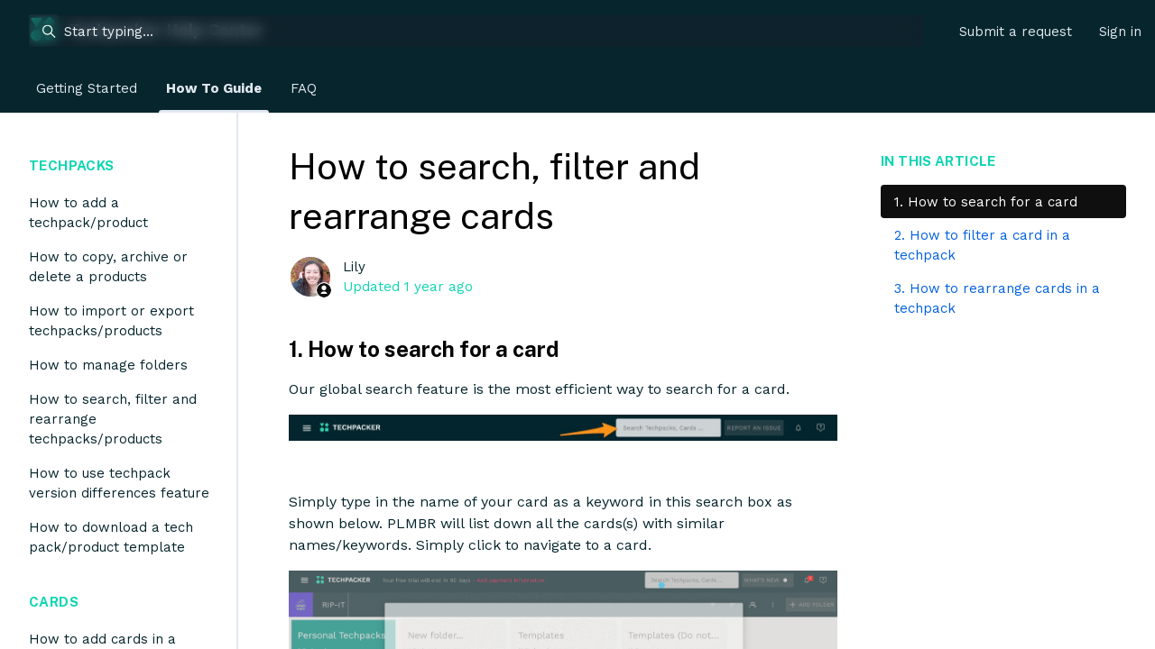

--- FILE ---
content_type: text/html; charset=utf-8
request_url: https://helpcenter.techpacker.com/hc/en-us/articles/360041277514-How-to-search-filter-and-rearrange-cards
body_size: 15508
content:
<!DOCTYPE html>
<html dir="ltr" lang="en-US">
<head>
  <meta charset="utf-8" />
  <!-- v26896 -->


  <title>How to search, filter and rearrange cards &ndash; Techpacker</title>

  

  <meta name="description" content="1. How to search for a card  Our global search feature is the most efficient way to search for a card.    Simply type in the name of your..." /><meta property="og:image" content="https://helpcenter.techpacker.com/hc/theming_assets/01HZKXZ3SV3RKC51VEYFNAE1X2" />
<meta property="og:type" content="website" />
<meta property="og:site_name" content="Techpacker" />
<meta property="og:title" content="How to search, filter and rearrange cards" />
<meta property="og:description" content="1. How to search for a card 
Our global search feature is the most efficient way to search for a card.

 
Simply type in the name of your card as a keyword in this search box as shown below. PLMBR ..." />
<meta property="og:url" content="https://helpcenter.techpacker.com/hc/en-us/articles/360041277514-How-to-search-filter-and-rearrange-cards" />
<link rel="canonical" href="https://helpcenter.techpacker.com/hc/en-us/articles/360041277514-How-to-search-filter-and-rearrange-cards">
<link rel="alternate" hreflang="en-us" href="https://helpcenter.techpacker.com/hc/en-us/articles/360041277514-How-to-search-filter-and-rearrange-cards">
<link rel="alternate" hreflang="x-default" href="https://helpcenter.techpacker.com/hc/en-us/articles/360041277514-How-to-search-filter-and-rearrange-cards">

  <link rel="stylesheet" href="//static.zdassets.com/hc/assets/application-f34d73e002337ab267a13449ad9d7955.css" media="all" id="stylesheet" />
  <link rel="stylesheet" type="text/css" href="/hc/theming_assets/1594878/4981888/style.css?digest=30037208766995">

  <link rel="icon" type="image/x-icon" href="/hc/theming_assets/01HZKXZ3NFBTKF2FF31N0XSD3W">

    

  <meta content="width=device-width, initial-scale=1.0" name="viewport" />
<script type="text/javascript">window.Theme = Object.assign(window.Theme || {}, { assets: {}, locale: "en-us", signedIn: false });</script>
<script type="text/javascript" src="/hc/theming_assets/01HZKXZ2GXY5N9YXB20FBWY6FS"></script>


<link rel="stylesheet" href="/hc/theming_assets/01HZKXYJY0GPZXCC2N58JMB3MK">
<link rel="stylesheet" href="/hc/theming_assets/01HZKXYSRW35718K10H1N69DT9">
<link rel="stylesheet" href="https://use.fontawesome.com/releases/v6.4.0/css/all.css"><link rel="stylesheet" href="/hc/theming_assets/01HZKXYVBDH0CQQTM4D585FG21"><link rel="stylesheet" href="https://cdn.jsdelivr.net/gh/fancyapps/fancybox@3.5.7/dist/jquery.fancybox.min.css">
<link rel="stylesheet" href="https://cdn.jsdelivr.net/npm/swiper@7.0.9/swiper-bundle.min.css">


<style id="settings-styles">
  
  
  .request_ticket_form_id { display: none; }
  
    
  
</style>


<link rel="preconnect" href="https://fonts.googleapis.com">
<link rel="preconnect" href="https://fonts.gstatic.com" crossorigin><link href="https://fonts.googleapis.com/css2?family=Work+Sans:ital,wght@0,400;0,500;0,600;0,700;1,400;1,500;1,600;1,700&display=swap" rel="stylesheet">
<link href="https://fonts.googleapis.com/css2?family=Public+Sans:ital,wght@0,400;0,500;0,600;0,700;1,400&display=swap" rel="stylesheet">
  
</head>
<body class="">
  
  
  

  <a class="sr-only sr-only-focusable" tabindex="1" href="#page-container">
  Skip to main content
</a>

<div class="layout flex flex-1 flex-column" x-data="Widgets.mobileMenu">

  
  <header class="header relative flex flex-column" x-data="Widgets.header({ isFixed: false, isSticky: false })">
    <nav class="navbar container-fluid flex-1 py-4 align-items-start"">

      
      <a href="/hc/en-us" class="navbar-brand mr-auto">
        <img class="block img-fluid" id="logo" src="/hc/theming_assets/01HZKXZ3SV3RKC51VEYFNAE1X2" alt="Techpacker Help Center home page">
          <span class="navbar-tagline mx-3 white-space-no-wrap lg:font-size-lg">
              Techpacker Help Center
            </span>
        </a>

      
      <button class="navbar-toggle ml-2 xl:hidden"
        x-ref="toggle"
        :aria-expanded="isOpen && 'true'"
        @click="toggle"
        @keydown.escape="toggle">
        <span></span>
        <span class="sr-only">Toggle navigation menu</span>
      </button>

      
        <div class="backdrop xl:hidden"
          x-cloak
          x-show="isOpen"
          @click="close"
          x-transition:enter="transition-fast"
          x-transition:enter-start="opacity-0"
          x-transition:enter-end="opacity-100"
          x-transition:leave="transition-fast"
          x-transition:leave-start="opacity-100"
          x-transition:leave-end="opacity-0">
        </div>
      

      
      <div class="nav menu menu-slide-in menu-links-right xl:flex xl:align-items-center xl:font-size-md xl:menu-expanded xl:justify-content-end -mt-6 xl:mt-0"
        x-cloak
        x-show="isOpen"
        :class="{ 'text-header': isOpen }"
        x-transition:enter="transition-fast"
        x-transition:enter-start="translate-x-full"
        x-transition:enter-end="translate-x-0"
        x-transition:leave="transition-fast"
        x-transition:leave-start="translate-x-0 text-header"
        x-transition:leave-end="translate-x-full text-header">

        
          <div class="search search-sm search-translucent flex blur text-base mx-5 mb-4 flex-first xl:flex-1 xl:ml-6 xl:mb-0" x-data="Widgets.search">
              
                <form role="search" class="form-field flex-1 mb-0" data-search="" data-instant="true" autocomplete="off" action="/hc/en-us/search" accept-charset="UTF-8" method="get"><input type="hidden" name="utf8" value="&#x2713;" autocomplete="off" /><input type="search" name="query" id="query" placeholder="Start typing..." autocomplete="off" aria-label="Start typing..." /></form>
              
            <svg class="search-icon fill-current transition" xmlns="http://www.w3.org/2000/svg" viewBox="0 0 12 12" aria-hidden="true">
              <use xlink:href="#icon-search" />
            </svg>
          </div>
        

        
          
          <a class="nav-link header-link" href="/hc/en-us/requests/new">Submit a request</a>
        
          
        

        
          <a class="nav-link" rel="nofollow" data-auth-action="signin" title="Opens a dialog" role="button" href="/hc/en-us/signin?return_to=https%3A%2F%2Fhelpcenter.techpacker.com%2Fhc%2Fen-us%2Farticles%2F360041277514-How-to-search-filter-and-rearrange-cards">
            Sign in
          </a>
        </div>

    </nav>

    
    
      <div class="container-fluid scroll-x" id="category-tabs" data-template="category-tabs">
        <script type="text/javascript">
          ready(function() {
            Util.get(['categories', 'sections', 'articles']).then(function(response) {
              new Navigation(document.getElementById('category-tabs'), {
                collection: response,
                templateData: {
                  activeCategoryId: Util.isHomePage() && response.categories.length ? response.categories[0].id : null
                }
              })
            })
          })
        </script>
      </div>
    

  </header> 




    <script type="text/template" id="tmpl-category-tabs">
      <% var activeCategory = categories.filter(function(category) { return category.isActive || category.id === activeCategoryId })[0] %>
      <ul class="nav nav-line font-size-md white-space-no-wrap flex-no-wrap">
        <% categories.forEach(function(category, index) { %>
          <% var firstSection = sections.filter(function(section) { return section.category_id === category.id })[0] %>
          <% var firstArticle = articles.filter(function(article) { return firstSection && article.section_id === firstSection.id })[0] || category %>
          <% var isActive = activeCategory && activeCategory.id === category.id %>
          <li class="nav-item<% if (index !== 0) { %> ml-4<% } %>" aria-selected="<% if (isActive) { %>true<% } else { %>false<% } %>">
            <a class="nav-link py-4 px-2<% if (isActive) { %> font-bold is-active<% } %>" href="<%= firstArticle.html_url %>">
              <%= category.name %>
            </a>
          </li>
        <% }); %>
      </ul>
    </script>
  


  <main role="main">
    <div class="container" id="page-container">
  <div class="row row-lg lg:h-screen" style="margin-top: -125px; padding-top: 125px;">

    
    <article class="lg:col lg:h-full lg:overflow-scroll" id="article-column" itemscope itemtype="http://schema.org/Article">

      
      <header class="mb-5">
        <h1 class="font-size-4xl lg:font-size-5xl lg:mt-6" title="How to search, filter and rearrange cards" itemprop="name">
          How to search, filter and rearrange cards
          
        </h1>

        
        <div class="flex">
          <div class="media">
            
              <div class="avatar">
                
                  <svg class="svg-icon absolute bottom-0 right-0 text-primary bg-white border border-white circle" xmlns="http://www.w3.org/2000/svg" viewBox="0 0 12 12" aria-hidden="true">
                    <use xlink:href="#icon-agent" />
                  </svg>
                
                <img class="avatar-img w-7 h-7" alt="Lily" src="https://helpcenter.techpacker.com/system/photos/361940961834/IMG_20200924_170324.jpg">
              </div>
            
            
              <div class="media-body font-size-md align-self-center">
                
                  
                    Lily
                  
                  
                  
                
                <ul class="list-divider">
                  
                    <li class="text-gray-600">
                      
                        Updated
                        <time datetime="2024-12-26T13:09:14Z" title="2024-12-26T13:09:14Z" data-datetime="relative">December 26, 2024 13:09</time>
                      
                    </li>
                  
                  
                </ul>
              </div>
            

            
            

          </div>
        </div>

      </header>

      
      <section class="content" itemprop="articleBody">

        
        <h2 id="cards1"><strong>1. How to search for a card </strong></h2>
<p>Our global search feature is the most efficient way to search for a card.</p>
<p><img src="/hc/article_attachments/4412771981459" alt="01.jpeg"></p>
<p> </p>
<p>Simply type in the name of your card as a keyword in this search box as shown below. PLMBR will list down all the cards(s) with similar names/keywords. Simply click to navigate to a card.</p>
<p><img src="/hc/article_attachments/10294616832147" alt="Ca0YOWnBNO.gif"></p>
<p> </p>
<p class="p1"> </p>
<hr>
<h3 id="h_01JG1HB1EX0B95VQQW3YQP3PR0"> </h3>
<h2 id="cards2"><strong>2. How to filter a card in a techpack</strong></h2>
<p>You can locate cards in a particular techpack using the <img src="/hc/article_attachments/18584788150547" alt="filter-variant.png"> filter icon located on the top navigation bar. </p>
<p> There are two ways to filter your techpack cards - </p>
<ul>
<li><a href="#cards2a">2a. Filter by card name</a></li>
<li><a href="#cards2b">2b. Filter by card keywords</a></li>
</ul>
<p> </p>
<p id="cards2a"><span class="wysiwyg-font-size-large"><strong>2a. Filter by card name </strong></span></p>
<p><strong>Step 1:</strong> Click on the filter icon <img src="/hc/article_attachments/18584788150547" alt="filter-variant.png"> located on <span class="wysiwyg-font-size-medium" style="font-family: -apple-system, BlinkMacSystemFont, 'Segoe UI', Helvetica, Arial, sans-serif;">the</span><span style="font-family: -apple-system, BlinkMacSystemFont, 'Segoe UI', Helvetica, Arial, sans-serif;"> top navigation bar.</span></p>
<p><img src="/hc/article_attachments/1500008759862" alt="filter-card__1_.jpeg"></p>
<p> </p>
<p> </p>
<p><strong>Step 2:</strong> In the search bar <img src="/hc/article_attachments/18584758342419" alt="mceclip0.png"> simply type in the card name. You will get the required card prompt.</p>
<p><img src="/hc/article_attachments/1500009034821" alt="filter-by-name__1_.jpeg"></p>
<p> </p>
<p> </p>
<p id="cards2b"><span class="wysiwyg-font-size-large"><strong>2b. Filter by card keywords </strong></span></p>
<p class="warning">Make sure you have added keywords in the card. <a href="https://helpcenter.techpacker.com/hc/en-us/articles/360017614474-How-to-add-cards-in-a-Techpack#cards3" target="_self">Learn about how to add keywords in a card ➔</a></p>
<p> </p>
<p>Click on the same filter icon <img src="/hc/article_attachments/18584788150547" alt="filter-variant.png"> located on <span class="wysiwyg-font-size-medium">the</span> top navigation bar as shown above in <a href="https://helpcenter.techpacker.com/hc/en-us/articles/1500006228502#cards1a" target="_self">point 1a</a>. <br><br>All existing keywords associated with your techpack cards will be listed at the bottom <img src="/hc/article_attachments/18584758343315" alt="mceclip1.png"> of your filter window. Simply select your keyword/s and PLMBR will automatically filter the associated cards for you. <img src="/hc/article_attachments/1500008759962" alt="filter-by-card-keyword__1_.jpeg"></p>
<p class="note">Currently this filter by keywords option is only available for sketches, materials, and measurement cards. Your custom section cards will not be visible.</p>
<p> </p>
<p> </p>
<p> </p>
<p> </p>
<hr>
<p>  </p>
<h2 id="cards3">
<strong>3. How to rearrange cards in a techpack </strong>  </h2>
<p>There are two ways to rearrange your techpack cards - </p>
<ul>
<li><a href="#cards3a">3a. Rearrange cards by sort icon</a></li>
<li><a href="#cards3b">3b. Rearrange cards manually</a></li>
</ul>
<h3 id="h_01JG1HB1EX3G5MPDVADN8RA1YT"> </h3>
<h3 id="cards3a"><span class="wysiwyg-font-size-large"><strong>3a. Rearrange cards by the sort icon</strong></span></h3>
<p><strong>Step 1:</strong> Click on this <img src="/hc/article_attachments/360055687014" alt="sort-variant.png" width="20" height="20">sort icon located on the top navigation bar of each techpack section - Sketches, Materials, and Measurements.</p>
<p><img src="/hc/article_attachments/4413183828499" alt="sort-icon__1_.jpg"></p>
<p> </p>
<p> </p>
<p> </p>
<p><strong>Step 2:</strong> These sort options will drop-down</p>
<p><img src="/hc/article_attachments/1500009035101" alt="rearrange-window__1_.jpeg"></p>
<p> </p>
<p> </p>
<p>Select an option to sort your cards:<br><img src="/hc/article_attachments/18584788151571" alt="Alphabet-a.png" width="19" height="18"> Sort your cards alphabetically from the letter A to Z, <br><img src="/hc/article_attachments/18584758344083" alt="Alphabet-b.png"> Sort your cards alphabetically from the letter Z to A </p>
<p><img src="/hc/article_attachments/18584758344467" alt="Alphabet-c__1_.png"> Most recently added card first, and</p>
<p><img src="/hc/article_attachments/18584788155027" alt="Alphabet-d.png"> Most recently added card at the last</p>
<p><img style="font-family: -apple-system, BlinkMacSystemFont, 'Segoe UI', Helvetica, Arial, sans-serif;" src="/hc/article_attachments/18584788155539" alt="Screenshot_2020-01-13_at_1_17_13_PM.jpg"></p>
<p> </p>
<p> </p>
<p id="cards3b"><span class="wysiwyg-font-size-large"><strong>3b. Rearrange cards manually</strong></span></p>
<p>You can manually rearrange cards in each section by grabbing a card from this <img src="/hc/article_attachments/18584758346259" alt="Untitled-1-01-01-01.png" width="14" height="5"> icon and drag-drop them in any order you prefer.</p>
<p><img src="/hc/article_attachments/1500009035141" alt="rearrange-maunally__1_.gif"></p>
<p> </p>
<p> </p>
<p class="note">Currently sorting cards function is only available in default techpack sections i.e. sketches, materials, and measurements.</p>
<p> </p>

        
        

        
        

        
        

      </section>

      
        
          <div class="flex mt-6">
            <span class="h4 text-base my-0 mr-4">
              
                Share this
              
            </span>
  <ul class="share">
    <li>
      <a href="https://www.facebook.com/share.php?title=How+to+search%2C+filter+and+rearrange+cards&u=https%3A%2F%2Fhelpcenter.techpacker.com%2Fhc%2Fen-us%2Farticles%2F360041277514-How-to-search-filter-and-rearrange-cards" class="share-facebook" aria-label="Facebook">
        <svg xmlns="http://www.w3.org/2000/svg" width="12" height="12" focusable="false" viewBox="0 0 12 12" aria-label="Share this page on Facebook">
          <path fill="currentColor" d="M6 0a6 6 0 01.813 11.945V7.63h1.552l.244-1.585H6.812v-.867c0-.658.214-1.242.827-1.242h.985V2.55c-.173-.024-.538-.075-1.23-.075-1.444 0-2.29.767-2.29 2.513v1.055H3.618v1.585h1.484v4.304A6.001 6.001 0 016 0z"/>
        </svg>
      </a>
    </li>
    <li>
      <a href="https://twitter.com/share?lang=en&text=How+to+search%2C+filter+and+rearrange+cards&url=https%3A%2F%2Fhelpcenter.techpacker.com%2Fhc%2Fen-us%2Farticles%2F360041277514-How-to-search-filter-and-rearrange-cards" class="share-twitter" aria-label="X Corp">
        <svg xmlns="http://www.w3.org/2000/svg" width="12" height="12" focusable="false" viewBox="0 0 12 12" aria-label="Share this page on X Corp">
          <path fill="currentColor" d="M.0763914 0 3.60864 0 6.75369 4.49755 10.5303 0 11.6586 0 7.18498 5.11431 12 12 8.46775 12 5.18346 7.30333 1.12825 12 0 12 4.7531 6.6879z"/>
        </svg>
      </a>
    </li>
    <li>
      <a href="https://www.linkedin.com/shareArticle?mini=true&source=Techpacker&title=How+to+search%2C+filter+and+rearrange+cards&url=https%3A%2F%2Fhelpcenter.techpacker.com%2Fhc%2Fen-us%2Farticles%2F360041277514-How-to-search-filter-and-rearrange-cards" class="share-linkedin" aria-label="LinkedIn">
        <svg xmlns="http://www.w3.org/2000/svg" width="12" height="12" focusable="false" viewBox="0 0 12 12" aria-label="Share this page on LinkedIn">
          <path fill="currentColor" d="M10.8 0A1.2 1.2 0 0112 1.2v9.6a1.2 1.2 0 01-1.2 1.2H1.2A1.2 1.2 0 010 10.8V1.2A1.2 1.2 0 011.2 0h9.6zM8.09 4.356a1.87 1.87 0 00-1.598.792l-.085.133h-.024v-.783H4.676v5.727h1.778V7.392c0-.747.142-1.47 1.068-1.47.913 0 .925.854.925 1.518v2.785h1.778V7.084l-.005-.325c-.05-1.38-.456-2.403-2.13-2.403zm-4.531.142h-1.78v5.727h1.78V4.498zm-.89-2.846a1.032 1.032 0 100 2.064 1.032 1.032 0 000-2.064z"/>
        </svg>
      </a>
    </li>
  </ul>


          </div>
        
      

      
        <div
          class="my-6"
          data-element="article-navigation"
          data-template="article-navigation"
          data-next-title="Next article"
          data-previous-title="Previous article">
        </div>
      
      
        
          <div class="align-items-center justify-content-between my-6 p-6 bg-gray-100 sm:flex">
            <div class="mb-4 sm:mb-0">
              <h3 class="mt-0 mb-2 font-medium">
                Was this article helpful?
              </h3>
              <span class="block text-gray-600 font-size-md" data-helper="vote" data-item="article" data-type="label" data-id="360041277514" data-upvote-count="2" data-vote-count="2" data-vote-sum="2" data-vote-url="/hc/en-us/articles/360041277514/vote" data-value="null" data-label="2 out of 2 found this helpful">2 out of 2 found this helpful</span>
            </div>
            <div class="py-5" role="group">
              <button type="button" class="relative inline-flex align-items-center button button-outline bg-white" data-helper="vote" data-item="article" data-type="up" data-id="360041277514" data-upvote-count="2" data-vote-count="2" data-vote-sum="2" data-vote-url="/hc/en-us/articles/360041277514/vote" data-value="null" data-label="2 out of 2 found this helpful" data-selected-class="is-active" aria-label="This article was helpful" aria-pressed="false">Yes</button>
              <button type="button" class="relative inline-flex align-items-center button button-outline bg-white" data-helper="vote" data-item="article" data-type="down" data-id="360041277514" data-upvote-count="2" data-vote-count="2" data-vote-sum="2" data-vote-url="/hc/en-us/articles/360041277514/vote" data-value="null" data-label="2 out of 2 found this helpful" data-selected-class="is-active" aria-label="This article was not helpful" aria-pressed="false">No</button>
            </div>
          </div>
        
      

      
      <footer class="row my-6">
        
          
  <section class="related-articles">
    
      <h2 class="related-articles-title">Related articles</h2>
    
    <ul>
      
        <li>
          <a href="/hc/en-us/related/click?data=[base64]%3D%3D--fb2450d754c8bc1c4cd120a618cee5d5d7e85251" rel="nofollow">How to search, filter and rearrange techpacks/products</a>
        </li>
      
        <li>
          <a href="/hc/en-us/related/click?data=[base64]%3D%3D--53b04d3693ee6a706ad46f9951833f3070cc470f" rel="nofollow">How to Annotate on a Card Sketch</a>
        </li>
      
        <li>
          <a href="/hc/en-us/related/click?data=[base64]%3D--68f8249a5d4e8ffa3d5dd3f07419ed5b9d611ffe" rel="nofollow">How to add cards in a Techpack</a>
        </li>
      
        <li>
          <a href="/hc/en-us/related/click?data=BAh7CjobZGVzdGluYXRpb25fYXJ0aWNsZV9pZGwrCBN%2BKVT%2BBDoYcmVmZXJyZXJfYXJ0aWNsZV9pZGwrCEroIdRTADoLbG9jYWxlSSIKZW4tdXMGOgZFVDoIdXJsSSJGL2hjL2VuLXVzL2FydGljbGVzLzU0OTAzODAyMDk2ODMtSG93LXRvLWFkZC10ZXh0LW9uLWEtY2FyZC1za2V0Y2gGOwhUOglyYW5raQk%3D--af53841f85ab48a6bc3a3148c64afcb6e38d631c" rel="nofollow">How to add text on a card sketch</a>
        </li>
      
        <li>
          <a href="/hc/en-us/related/click?data=[base64]" rel="nofollow">How to Copy, Connect, Delete or Archive Cards</a>
        </li>
      
    </ul>
  </section>


        
        
          <div data-recent-articles></div>
        
      </footer>

      
      

      
            <div
              data-element="template"
              data-template="call-to-action">
            </div>
          
      <div class="page-footer"></div>

    </article>

    
    <aside class="relative flex-first lg:col lg:h-full lg:overflow-y-scroll lg:mr-6 lg:max-w-12 lg:border-right lg:border-2 lg:border-right">

      
      
          <div
            data-element="navigation"
            data-template="article-list">
          </div>
        </aside>

    
    <aside class="md:col md:max-w-13" x-data="{ tableOfContents: false }">
      <div :class="{ 'sticky top-0': tableOfContents }" @table-of-contents:render.camel="tableOfContents = $event.target.children.length > 0">

        
          <div class="hidden lg:block"
            data-element="table-of-contents"
            data-template="sidebar-table-of-contents"
            data-selector=".content h2">
          </div>
        </div>
    </aside>

  </div> 
</div> 

<script type="text/javascript">document.documentElement.classList.add('article-page', 'article-' + 360041277514)</script>



  </main>

  
  
  <div class="page-footer">
    <script type="text/javascript">
      ready(function() {
        var footer = document.querySelectorAll('.page-footer');
        if (footer.length) Util.renderTemplate(footer[0], 'footer');
      })
    </script>
  </div>

</div> 


<script type="text/javascript" src="/hc/theming_assets/01HZKXYK2XAT1Q0W67FF2ECAS7" defer></script>
<script type="text/javascript" src="/hc/theming_assets/01HZKXYMEYQQ76BS9P4B5ADFA0" defer></script>
<script type="text/javascript" src="/hc/theming_assets/01HZKXYWP04FYBPMYKWKDF6R2S" defer></script>
<script type="text/javascript" src="/hc/theming_assets/01HZKXZ370MKJVSZ7XGAEDHV7M" defer></script>
<script type="text/javascript" src="https://cdn.jsdelivr.net/combine/npm/alpinejs@3.13.0/dist/cdn.min.js,npm/jquery@3.5.1/dist/jquery.min.js,gh/fancyapps/fancybox@3.5.7/dist/jquery.fancybox.min.js,npm/plyr@~3.6.4/dist/plyr.polyfilled.min.js,npm/swiper@7.0.9/swiper-bundle.min.js" defer>
</script>
<script type="text/javascript" src="/hc/theming_assets/01HZKXYQBC55HP6SWET290J681" defer></script><script type="text/javascript" src="/hc/theming_assets/01HZKXYT9BD3R55C8X3SVGJ537" defer></script><script type="text/javascript" src="/hc/theming_assets/01HZKXYPMNAVNBNHJ8525FJ9PD" defer></script><script type="text/javascript" src="/hc/theming_assets/01HZKXYVRZMA7Y5X09GPCSQP5E" defer></script><script type="text/javascript" src="/hc/theming_assets/01HZKXYKNJ6T4SW69Z3V3EBSAA" defer></script>


<script type="text/template" id="tmpl-footer">
  <footer class="footer border-top">
    <div class="container py-6 px-0">
      <nav class="nav font-size-md justify-content-center">

        
          <a class="nav-link" href="https://www.facebook.com/techpacker/" target="_blank">
            <svg class="svg-icon fill-current" xmlns="http://www.w3.org/2000/svg" viewBox="0 0 12 12" aria-hidden="true">
              <path d="M6 0a6 6 0 01.813 11.945V7.63h1.552l.244-1.585H6.812v-.867c0-.658.214-1.242.827-1.242h.985V2.55c-.173-.024-.538-.075-1.23-.075-1.444 0-2.29.767-2.29 2.513v1.055H3.618v1.585h1.484v4.304A6.001 6.001 0 016 0z"></path>
            </svg>
          </a>
        
          <a class="nav-link" href="https://www.linkedin.com/company/techpacker" target="_blank">
            <svg class="svg-icon fill-current" xmlns="http://www.w3.org/2000/svg" viewBox="0 0 12 12" aria-hidden="true">
              <path d="M10.8 0A1.2 1.2 0 0112 1.2v9.6a1.2 1.2 0 01-1.2 1.2H1.2A1.2 1.2 0 010 10.8V1.2A1.2 1.2 0 011.2 0h9.6zM8.09 4.356a1.87 1.87 0 00-1.598.792l-.085.133h-.024v-.783H4.676v5.727h1.778V7.392c0-.747.142-1.47 1.068-1.47.913 0 .925.854.925 1.518v2.785h1.778V7.084l-.005-.325c-.05-1.38-.456-2.403-2.13-2.403zm-4.531.142h-1.78v5.727h1.78V4.498zm-.89-2.846a1.032 1.032 0 100 2.064 1.032 1.032 0 000-2.064z"></path>
            </svg>
          </a>
        
          <a class="nav-link" href="https://www.instagram.com/techpacker/?hl=en" target="_blank">
            <svg class="svg-icon fill-current" xmlns="http://www.w3.org/2000/svg" viewBox="0 0 448 512" aria-hidden="true">
              <path d="M224.1 141c-63.6 0-114.9 51.3-114.9 114.9s51.3 114.9 114.9 114.9S339 319.5 339 255.9 287.7 141 224.1 141zm0 189.6c-41.1 0-74.7-33.5-74.7-74.7s33.5-74.7 74.7-74.7 74.7 33.5 74.7 74.7-33.6 74.7-74.7 74.7zm146.4-194.3c0 14.9-12 26.8-26.8 26.8-14.9 0-26.8-12-26.8-26.8s12-26.8 26.8-26.8 26.8 12 26.8 26.8zm76.1 27.2c-1.7-35.9-9.9-67.7-36.2-93.9-26.2-26.2-58-34.4-93.9-36.2-37-2.1-147.9-2.1-184.9 0-35.8 1.7-67.6 9.9-93.9 36.1s-34.4 58-36.2 93.9c-2.1 37-2.1 147.9 0 184.9 1.7 35.9 9.9 67.7 36.2 93.9s58 34.4 93.9 36.2c37 2.1 147.9 2.1 184.9 0 35.9-1.7 67.7-9.9 93.9-36.2 26.2-26.2 34.4-58 36.2-93.9 2.1-37 2.1-147.8 0-184.8zM398.8 388c-7.8 19.6-22.9 34.7-42.6 42.6-29.5 11.7-99.5 9-132.1 9s-102.7 2.6-132.1-9c-19.6-7.8-34.7-22.9-42.6-42.6-11.7-29.5-9-99.5-9-132.1s-2.6-102.7 9-132.1c7.8-19.6 22.9-34.7 42.6-42.6 29.5-11.7 99.5-9 132.1-9s102.7-2.6 132.1 9c19.6 7.8 34.7 22.9 42.6 42.6 11.7 29.5 9 99.5 9 132.1s2.7 102.7-9 132.1z"></path>
            </svg>
          </a>
        
          <a class="nav-link" href="https://www.youtube.com/@techpacker" target="_blank">
            <svg class="svg-icon fill-current" xmlns="http://www.w3.org/2000/svg" viewBox="0 0 576 512" aria-hidden="true">
              <path d="M549.655 124.083c-6.281-23.65-24.787-42.276-48.284-48.597C458.781 64 288 64 288 64S117.22 64 74.629 75.486c-23.497 6.322-42.003 24.947-48.284 48.597-11.412 42.867-11.412 132.305-11.412 132.305s0 89.438 11.412 132.305c6.281 23.65 24.787 41.5 48.284 47.821C117.22 448 288 448 288 448s170.78 0 213.371-11.486c23.497-6.321 42.003-24.171 48.284-47.821 11.412-42.867 11.412-132.305 11.412-132.305s0-89.438-11.412-132.305zm-317.51 213.508V175.185l142.739 81.205-142.739 81.201z"></path>
            </svg>
          </a>
        </nav>
    </div>
  </footer> 
</script>


      <script type="text/template" id="tmpl-popular-keywords">
        <div class="flex flex-first flex-wrap mt-5 mb-4"
          x-data="Widgets.popularKeywords"
          x-init="parseKeywords('<%= keywords %>')">
            <p class="font-semibold m-1">
                Popular searches:
              </p>
          <div class="flex flex-wrap align-items-center">
            <template x-for="(keyword, index) in keywords" :key="index">
              <div class="flex align-items-center m-1">
                <a class="inline-block text-inherit badge bg-translucent blur text-inherit rounded px-3 py-2"
                  :href="keyword.html_url"
                  :title="keyword.title"
                  x-text="keyword.title">
                </a>
              </div>
            </template>
          </div>
        </div>
      </script>
    
<script type="text/template" id="tmpl-contact-blocks">
      <% var getColumnClasses = function(numberColumns) {
        var classNames = 'col-12';
        if (numberColumns >= 2) classNames += ' sm:col-6';
        if (numberColumns >= 3) classNames += ' md:col-4';
        if (numberColumns >= 4) classNames += ' lg:col-3';
        return classNames;
      } %>
      <div class="container py-4">
        <% if (heading) { %>
          <h2 class="inline-flex align-items-baseline my-4" x-data="{ src: Theme.assets['contact-blocks-heading'] }">
            <template x-if="src">
              <img class="svg-icon mr-2" src="/hc/theming_assets/01HZKXZ1TQ8MQ12GRJ5J01946H" alt="" aria-hidden="true" :src="src" />
            </template>
            <%= heading %>
          </h2>
        <% } %>
        <ul class="list-unstyled row row-sm justify-content-<% if (blocks.length > numberColumns) { %>start<% } else { %>center<% } %> mb-0<% if (!heading) { %> mt-4<% } %>">
          <% blocks.forEach(function(block, index) { %>
            <li class="mb-4 <%= getColumnClasses(numberColumns) %>">
              <div class="card card-body h-full text-base text-<%= color %>-inverse bg-<%= color %> <% if (block.html_url) { %> transition-fast hover:shadow-sm  hover:border-primary<% } %>">
                <div class="media">
                  <% if (imageHeight) { %>
                    <img class="mt-4 <% if (block.name) { %>align-self-start<% } else { %>align-self-baseline<% } %>" alt="<%= block.name %>" src="<%= images[index] || images[0] %>" style="height: 24px; width: auto;" />
                  <% } %>
                  <div class="media-body<% if (imageHeight) { %> mt-1 ml-4<% } %>">
                    <% if (block.name) { %>
                      <h3 class="h4 my-4">
                        <% if (block.html_url) { %>
                          <a class="link-stretched text-inherit text-<%= color %>-inverse hover:text-<%= color %>-inverse hover:no-underline" href="<%= block.html_url %>" x-data="link">
                            <%= block.name %>
                          </a>
                        <% } else { %>
                          <%= block.name %>
                        <% } %>
                      </h3>
                    <% } %>
                    <% if (block.description) { %>
                      <p class="font-size-md">
                        <%= block.description %>
                      </p>
                    <% } %>
                  </div>
                </div>
              </div>
            </li>
          <% }) %>
        </ul>
      </div>
    </script>
  

    <script type="text/template" id="tmpl-call-to-action">
      <div class="cta relative mt-6 bg-center bg-cover" style="background-image: url('/hc/theming_assets/01HZKXZCRGAJJDWGMD3QZKNADR')">
        <div class="container relative z-10 py-6">
          <div class="max-w-lg mx-auto text-center">
            
              <h3 class="h2 md:font-size-3xl">
                
                  Can&#39;t find what you&#39;re looking for?
                
              </h3>
            
            
            <a class="button button-primary button-lg my-4" href="/hc/en-us/requests/new">
              
                Submit a request
              
            </a>
          </div>
        </div>
        <div class="absolute-top left-0 z-0 w-full h-full cta"></div>
      </div>
    </script>
  
<svg xmlns="http://www.w3.org/2000/svg" class="hidden">
  <symbol id="icon-search">
    <circle cx="4.5" cy="4.5" r="4" fill="none" stroke="currentColor"/>
    <path stroke="currentColor" stroke-linecap="round" d="M11 11L7.5 7.5"/>
  </symbol>
  <symbol id="icon-lock">
    <rect width="12" height="9" x="2" y="7" fill="currentColor" rx="1" ry="1"/>
    <path fill="none" stroke="currentColor" d="M4.5 7.5V4a3.5 3.5 0 017 0v3.5"/>
  </symbol>
  <symbol id="icon-star">
    <polygon points="213 325 81 405 116 255 0 154 153 141 213 0 273 141 426 154 310 255 345 405"></polygon>
  </symbol>
  <symbol id="icon-chevron-down">
    <path fill="none" stroke="currentColor" stroke-linecap="round" d="M3 4.5l2.6 2.6c.2.2.5.2.7 0L9 4.5"/>
  </symbol>
  <symbol id="icon-agent">
    <path fill="currentColor" d="M6 0C2.7 0 0 2.7 0 6s2.7 6 6 6 6-2.7 6-6-2.7-6-6-6zm0 2c1.1 0 2 .9 2 2s-.9 2-2 2-2-.9-2-2 .9-2 2-2zm2.3 7H3.7c-.3 0-.4-.3-.3-.5C3.9 7.6 4.9 7 6 7s2.1.6 2.6 1.5c.1.2 0 .5-.3.5z"/>
  </symbol>
  
    <symbol id="shape-mountains"><path opacity="0.33" d="M473,67.3c-203.9,88.3-263.1-34-320.3,0C66,119.1,0,59.7,0,59.7V0h1000v59.7 c0,0-62.1,26.1-94.9,29.3c-32.8,3.3-62.8-12.3-75.8-22.1C806,49.6,745.3,8.7,694.9,4.7S492.4,59,473,67.3z"></path>
        <path opacity="0.66" d="M734,67.3c-45.5,0-77.2-23.2-129.1-39.1c-28.6-8.7-150.3-10.1-254,39.1 s-91.7-34.4-149.2,0C115.7,118.3,0,39.8,0,39.8V0h1000v36.5c0,0-28.2-18.5-92.1-18.5C810.2,18.1,775.7,67.3,734,67.3z"></path>
        <path d="M766.1,28.9c-200-57.5-266,65.5-395.1,19.5C242,1.8,242,5.4,184.8,20.6C128,35.8,132.3,44.9,89.9,52.5C28.6,63.7,0,0,0,0 h1000c0,0-9.9,40.9-83.6,48.1S829.6,47,766.1,28.9z"></path></symbol>
  
    <symbol id="shape-diagonal"><path d="M0,6V0h1000v100L0,6z"></path></symbol>
  </svg>

<script type="text/javascript">
  Theme.assets['notification'] = "/hc/theming_assets/01HZKXYX2JV3RRJFK8J4TPBKT5";
  Theme.alternativeLocales = [];

  
  Theme.contactBlocks = {
    blocks: [{
      name: "Message us",
      description: "Start a conversation with our team and get the answers you need",
      html_url: "https://helpcenter.techpacker.com/hc/en-us/requests/new"
    }, {
      name: "Follow us",
      description: "Stay up to date with our latest product releases",
      html_url: "https://headwayapp.co/techpacker-app-release-notes"
    }, {
      name: "Subscribe",
      description: "Sign up to our blog to access exclusive industry related content",
      html_url: "https://techpacker.com/blog/#/portal/signup"
    }, {
      name: "Subscribe",
      description: "Sign up to our blog to access exclusive industry related content",
      html_url: "https://techpacker.com/blog/#/portal/signup"
    }].slice(0, 3),
    heading: "Get in touch",
    images: [
      "/hc/theming_assets/01HZKXZBCTYN0MJ4QCK7VZN633", "/hc/theming_assets/01HZKXZBSM20MERSPHEMHY44W8", "/hc/theming_assets/01HZKXZC5WE1DZXQJZANSAEQYZ", "/hc/theming_assets/01HZKXZCKSY2P6P7RP1W3DQRB5"
    ],
    imageHeight: "24px",
    numberColumns: 3,
    color: "white"
  };
  </script>






  <template id="tmpl-article-navigation">
    <% if (previousArticle || nextArticle) { %>
      <div class="border-top border-bottom my-6 overflow-hidden">
        <div class="row">
          <% if (previousArticle) { %>
            <div class="col pb-5 border-right">
              <h4 class="mb-2 font-medium">
                Previous article
              </h4>
              <a class="text-gray-700 link-stretched" href="<%= previousArticle.html_url %>">
                <%= previousArticle.title %>
              </a>
            </div>
          <% } %>
          <% if (nextArticle) { %>
            <div class="col pb-5 text-right<% if (!previousArticle) { %> sm:col-offset-6<% } %>">
              <h4 class="mb-2 font-medium">
                Next article
              </h4>
              <a class="text-gray-700 link-stretched" href="<%= nextArticle.html_url %>">
                <%= nextArticle.title %>
              </a>
            </div>
          <% } %>
        </div>
      </div>
    <% } %>
  </template>

        
        <script type="text/template" id="tmpl-sidebar-table-of-contents">
          <% if (allItems.length > 1) { %>
            <div class="sticky top-0 pt-4 -mt-4"
              data-spy="scroll"
              data-scroll-element="#article-column"
              data-offset="20px">
              <h3 class="lg:block py-3 lg:uppercase lg:font-bold lg:text-gray-600 lg:tracking-wide lg:font-size-md lg:mt-6 lg:mb-1">
                
                  In this article
                
              </h3>
              <ol class="nav nav-pills flex-column font-size-md">
                <% allItems.forEach(function(item) { %>
                  <li class="nav-item">
                    <a class="nav-link border-radius" href="<%= item.html_url %>">
                      <%= item.name %>
                    </a>
                  </li>
                <% }); %>
              </ol>
            </div>
          <% } %>
        </script>
      
    
  
  





<script type="text/template" id="tmpl-article-list">
  <% var maxSections =  5 %>
  <div class="border-top border-bottom lg:border-transparent my-5 lg:my-4" x-data="toggle({ isOpen: false })" @collapse:show.stop="open" @collapse:hide.stop="close">

    
    <h3 class="flex align-items-center justify-content-between my-2 font-size-lg lg:hidden">
      Toggle navigation menu
      <button class="not-a-button p-2 bg-gray-100 border-radius cursor-pointer hover:bg-gray-200 lg:hidden" :aria-expanded="isOpen" data-toggle="collapse" data-target="#sidebar-navigation" aria-controls="sidebar-navigation">
        <svg class="svg-icon pointer-events-none" viewBox="0 0 15 26" xmlns="http://www.w3.org/2000/svg" :class="{ 'rotate-90': isOpen }">
          <polygon fill-rule="nonzero" points="11.5799999 13 0.2928932 24.2928932 1.7071068 25.7071068 14.4142136 13 1.7071068 0.29289322 0.2928932 1.70710678"></polygon>
        </svg>
      </button>
    </h3>

    <div class="collapse lg:expand lg:flex-column" id="sidebar-navigation">
      <% categories.forEach(function(category, index) { %>
        <% if (category.id === activeCategoryId) { %>
          <%= partial('partial-article-list-sections', {
            id: 'category-' + category.id,
            parent: category,
            sections: category.sections,
            activeCategoryId: activeCategoryId,
            activeSectionId: activeSectionId,
            activeArticleId: activeArticleId,
            maxSections: maxSections,
            partial: partial
          }) %>
        <% } %>
      <% }) %>
    </div>
  </div>
</script>


<script type="text/template" id="tmpl-section-list">
  <% var maxSections =  5 %>
  <div class="border-top border-bottom lg:border-transparent my-5 lg:my-4" x-data="toggle({ isOpen: false })" @collapse:show.stop="open" @collapse:hide.stop="close">

    
    <h3 class="flex align-items-center justify-content-between my-2 font-size-lg lg:hidden">
      Toggle navigation menu
      <button class="not-a-button p-2 bg-gray-100 border-radius cursor-pointer hover:bg-gray-200 lg:hidden" :aria-expanded="isOpen" data-toggle="collapse" data-target="#sidebar-navigation" aria-controls="sidebar-navigation">
        <svg class="svg-icon pointer-events-none" viewBox="0 0 15 26" xmlns="http://www.w3.org/2000/svg" :class="{ 'rotate-90': isOpen }">
          <polygon fill-rule="nonzero" points="11.5799999 13 0.2928932 24.2928932 1.7071068 25.7071068 14.4142136 13 1.7071068 0.29289322 0.2928932 1.70710678"></polygon>
        </svg>
      </button>
    </h3>

    <div class="collapse lg:expand lg:flex-column" id="sidebar-navigation">
      <ul class="list-unstyled m-0 py-0">
        <% categories.forEach(function(category, index) { %>
          <li x-data="toggle({ isOpen: <%= category.id == activeCategoryId %> })" @collapse:show.stop="open" @collapse:hide.stop="close">
            <h3 class="flex justify-content-between align-items-center my-0 hidden lg:block py-2 lg:uppercase lg:font-bold lg:text-gray-600 lg:tracking-wide lg:font-size-md lg:mt-5 lg:mb-1">
              <a class="flex-1 text-inherit" href="<%= category.html_url %>">
                <%= category.name %>
              </a>
              <button class="not-a-button p-2 bg-gray-100 border-radius cursor-pointer hover:bg-gray-200 lg:hidden" :aria-expanded="isOpen" data-toggle="collapse" data-target="#category-<%= category.id %>">
                <svg class="svg-icon pointer-events-none" viewBox="0 0 15 26" xmlns="http://www.w3.org/2000/svg" :class="{ 'rotate-90': isOpen }">
                  <polygon fill-rule="nonzero" points="11.5799999 13 0.2928932 24.2928932 1.7071068 25.7071068 14.4142136 13 1.7071068 0.29289322 0.2928932 1.70710678"></polygon>
                </svg>
              </button>
            </h3>
            <%= partial('partial-section-list-sections', {
              id: 'category-' + category.id,
              parent: category,
              sections: category.sections,
              activeCategoryId: activeCategoryId,
              activeSectionId: activeSectionId,
              activeArticleId: activeArticleId,
              maxSections: maxSections,
              partial: partial
            }) %>
          </li>
        <% }); %>
      </ul>
    </div>
  </div>
</script>


<script type="text/template" id="tmpl-category-list">
  <div class="border-top border-bottom lg:border-transparent my-5 lg:my-4" x-data="toggle({ isOpen: false })" @collapse:show.stop="open" @collapse:hide.stop="close">

    
    <h3 class="flex align-items-center justify-content-between my-2 font-size-lg lg:hidden">
      Toggle navigation menu
      <button class="not-a-button p-2 bg-gray-100 border-radius cursor-pointer hover:bg-gray-200 lg:hidden" :aria-expanded="isOpen" data-toggle="collapse" data-target="#sidebar-navigation" aria-controls="sidebar-navigation">
        <svg class="svg-icon pointer-events-none" viewBox="0 0 15 26" xmlns="http://www.w3.org/2000/svg" :class="{ 'rotate-90': isOpen }">
          <polygon fill-rule="nonzero" points="11.5799999 13 0.2928932 24.2928932 1.7071068 25.7071068 14.4142136 13 1.7071068 0.29289322 0.2928932 1.70710678"></polygon>
        </svg>
      </button>
    </h3>

    <div class="collapse lg:expand lg:flex-column" id="sidebar-navigation">
      <h3 class="hidden lg:block py-2 lg:uppercase lg:font-bold lg:text-gray-600 lg:tracking-wide lg:font-size-md lg:mb-1">
        <a class="text-inherit" href="/hc/en-us">
          Categories
        </a>
      </h3>
      <ul class="list-unstyled">
        <% categories.forEach(function(category) { %>
          <li class="lg:font-size-md">
            <a class="block py-2 text-inherit<% if (category.id == activeCategoryId) { %> text-primary font-semibold<% } %>" href="<%= category.html_url %>">
              <%= category.name %>
            </a>
          </li>
        <% }); %>
      </ul>
    </div>
  </div>
</script>




<script type="text/template" id="tmpl-partial-article-list-sections">
  <% var isSubsection = parent.hasOwnProperty('parent_section_id'); %>
  <% if (sections.length) { %>
    <ul class="list-<% if (isSubsection) { %>none mb-2 border-left border-left-4 -ml-1 <% } else { %>unstyled mb-0<% } %> collapse lg:expand lg:flex-column" id="<%= id %>" :class="{ 'is-visible': isOpen }">
      <% sections.forEach(function(section) { %>
        <li class="lg:font-size-md" x-data="toggle({ isOpen: <%= section.id == activeSectionId %> })" @collapse:show.stop="open" @collapse:hide.stop="close">

          
          <% if (isSubsection) { %>
            <div class="lg:font-size-md">
              <a class="block py-2 text-inherit<% if (section.id == activeSectionId) { %> text-primary font-semibold<% } %>" href="<%= section.html_url %>">
                <%= section.name %>
              </a>
            </div>
          <% } else { %>
            <div class="flex justify-content-between align-items-center">
              <h3 class="flex-1 py-2 my-2 <% if (isSubsection) { %>font-size-base<% } else { %>font-size-lg lg:uppercase lg:font-bold lg:text-gray-600 lg:tracking-wide lg:font-size-md lg:mt-5 lg:mb-1<% } %>">
                <a class="text-inherit" href="<%= section.html_url %>">
                  <%= section.name %>
                </a>
              </h3>
              <button class="not-a-button p-2 bg-gray-100 border-radius cursor-pointer hover:bg-gray-200 lg:hidden" :aria-expanded="isOpen" data-toggle="collapse" data-target="#section-<%= section.id %>">
                <svg class="svg-icon pointer-events-none" viewBox="0 0 15 26" xmlns="http://www.w3.org/2000/svg" :class="{ 'rotate-90': isOpen }">
                  <polygon fill-rule="nonzero" points="11.5799999 13 0.2928932 24.2928932 1.7071068 25.7071068 14.4142136 13 1.7071068 0.29289322 0.2928932 1.70710678"></polygon>
                </svg>
              </button>
            </div>
          <% } %>

          
          <%= partial('partial-article-list-sections', {
            id: 'section-' + section.id,
            parent: section,
            sections: section.sections,
            activeCategoryId: activeCategoryId,
            activeSectionId: activeSectionId,
            activeArticleId: activeArticleId,
            maxSections: maxSections,
            partial: partial
          }) %>

          
          <% if (section.articles.length && !isSubsection) { %>
            <ul class="list-unstyled collapse lg:expand lg:flex-column mb-0" :class="{ 'is-visible': isOpen }" id="section-<%= section.id %>" data-parent="#<%= id %>">
              <% section.articles.forEach(function(article) { %>
                <li class="lg:font-size-md">
                  <a class="block py-2 text-inherit<% if (article.id === activeArticleId) { %> text-primary font-semibold<% } %>" href="<%= article.html_url %>">
                    <%= article.title %>
                  </a>
                </li>
              <% }); %>
            </ul>
          <% } %>

        </li>
      <% }); %>
    </ul>
  <% } %>
</script>


<script type="text/template" id="tmpl-partial-section-list-sections">
  <% var isSubsection = parent.hasOwnProperty('parent_section_id'); %>
  <% if (sections.length) { %>
    <ul class="list-unstyled collapse lg:expand lg:flex-column<% if (isSubsection) { %> pl-4 mb-0<% } %>" id="<%= id %>" :class="{ 'is-visible': isOpen }">
      <% sections.slice(0, maxSections).forEach(function(section) { %>
        <li class="lg:font-size-md" x-data="toggle({ isOpen: <%= section.id == activeSectionId %> })" @collapse:show.stop="open" @collapse:hide.stop="close">
          <a class="block py-2 text-inherit<% if (section.id == activeSectionId) { %> text-primary font-semibold<% } %>" href="<%= section.html_url %>">
            <%= section.name %>
          </a>
          <%= partial('partial-section-list-sections', {
            id: 'section-' + section.id,
            parent: section,
            sections: section.sections,
            activeCategoryId: activeCategoryId,
            activeSectionId: activeSectionId,
            activeArticleId: activeArticleId,
            maxSections: maxSections,
            partial: partial
          }) %>
        </li>
      <% }); %>
      <% if (sections.length > maxSections) { %>
        <li>
          <a class="block py-2 text-inherit" href="<%= parent.html_url %>">
            See more
          </a>
        </li>
      <% } %>
    </ul>
  <% } %>
</script>


  <!-- / -->

  
  <script src="//static.zdassets.com/hc/assets/en-us.bbb3d4d87d0b571a9a1b.js"></script>
  

  <script type="text/javascript">
  /*

    Greetings sourcecode lurker!

    This is for internal Zendesk and legacy usage,
    we don't support or guarantee any of these values
    so please don't build stuff on top of them.

  */

  HelpCenter = {};
  HelpCenter.account = {"subdomain":"techpacker","environment":"production","name":"Techpacker"};
  HelpCenter.user = {"identifier":"da39a3ee5e6b4b0d3255bfef95601890afd80709","email":null,"name":"","role":"anonymous","avatar_url":"https://assets.zendesk.com/hc/assets/default_avatar.png","is_admin":false,"organizations":[],"groups":[]};
  HelpCenter.internal = {"asset_url":"//static.zdassets.com/hc/assets/","web_widget_asset_composer_url":"https://static.zdassets.com/ekr/snippet.js","current_session":{"locale":"en-us","csrf_token":null,"shared_csrf_token":null},"usage_tracking":{"event":"article_viewed","data":"BAh7CDoLbG9jYWxlSSIKZW4tdXMGOgZFVDoPYXJ0aWNsZV9pZGwrCEroIdRTADoKX21ldGF7DDoPYWNjb3VudF9pZGkD/[base64]","url":"https://helpcenter.techpacker.com/hc/activity"},"current_record_id":"360041277514","current_record_url":"/hc/en-us/articles/360041277514-How-to-search-filter-and-rearrange-cards","current_record_title":"How to search, filter and rearrange cards","current_text_direction":"ltr","current_brand_id":4981888,"current_brand_name":"Techpacker","current_brand_url":"https://techpacker.zendesk.com","current_brand_active":true,"current_path":"/hc/en-us/articles/360041277514-How-to-search-filter-and-rearrange-cards","show_autocomplete_breadcrumbs":true,"user_info_changing_enabled":false,"has_user_profiles_enabled":false,"has_end_user_attachments":true,"user_aliases_enabled":false,"has_anonymous_kb_voting":true,"has_multi_language_help_center":false,"show_at_mentions":false,"embeddables_config":{"embeddables_web_widget":false,"embeddables_help_center_auth_enabled":false,"embeddables_connect_ipms":false},"answer_bot_subdomain":"static","gather_plan_state":"subscribed","has_article_verification":false,"has_gather":true,"has_ckeditor":false,"has_community_enabled":false,"has_community_badges":false,"has_community_post_content_tagging":false,"has_gather_content_tags":false,"has_guide_content_tags":true,"has_user_segments":true,"has_answer_bot_web_form_enabled":false,"has_garden_modals":false,"theming_cookie_key":"hc-da39a3ee5e6b4b0d3255bfef95601890afd80709-2-preview","is_preview":false,"has_search_settings_in_plan":true,"theming_api_version":2,"theming_settings":{"color_primary":"rgba(16, 15, 16, 1)","color_primary_inverse":"#fff","color_secondary":"rgba(231, 185, 47, 1)","color_secondary_inverse":"rgba(255, 255, 255, 1)","color_tertiary":"rgba(228, 255, 250, 1)","color_tertiary_inverse":"rgba(255, 255, 255, 1)","color_heading":"rgba(0, 0, 0, 1)","color_text":"rgba(6, 37, 45, 1)","color_link":"rgba(0, 96, 223, 1)","color_border":"#e2e8f0","color_outline":"rgba(57, 87, 173, 0.25)","color_gray_100":"#f7fafc","color_gray_200":"rgba(237, 242, 247, 1)","color_gray_600":"rgba(13, 213, 178, 1)","bg_color":"rgba(255, 255, 255, 1)","heading_font":"'Public Sans', -apple-system, BlinkMacSystemFont, 'Segoe UI', Helvetica, Arial, sans-serif","text_font":"'Work Sans', -apple-system, BlinkMacSystemFont, 'Segoe UI', Helvetica, Arial, sans-serif","base_font_size":"16px","favicon":"/hc/theming_assets/01HZKXZ3NFBTKF2FF31N0XSD3W","logo":"/hc/theming_assets/01HZKXZ3SV3RKC51VEYFNAE1X2","logo_height":"32px","tagline":"Techpacker Help Center","homepage_background_image":"/hc/theming_assets/01HZKXZ4EM5D0JHJ6SGN3ZJG3G","community_background_image":"/hc/theming_assets/01HZKXZ54DV91GQ1NZBV8HF6JQ","content_block_1_image":"/hc/theming_assets/01HZKXZ5HHED3DPH2MS8JY9QKN","content_block_2_image":"/hc/theming_assets/01HZKXZ5XDKVBHXDD76CDEWFDR","content_block_3_image":"/hc/theming_assets/01HZKXZ6BH4F0E80A1WX80H097","content_block_4_image":"/hc/theming_assets/01HZKXZ6S16Z783Y5JBP8D4ZZ1","content_block_5_image":"/hc/theming_assets/01HZKXZ77JW5KE80ZGE48YMVYA","content_block_6_image":"/hc/theming_assets/01HZKXZ7BX65PPVGKCAC8VMTSH","content_block_7_image":"/hc/theming_assets/01HZKXZ7FEVMGP7VJCD5H531NA","content_block_8_image":"/hc/theming_assets/01HZKXZ7MCQQY5RDCN6K2QMAGK","custom_block_1_image":"/hc/theming_assets/01HZKXZ82M2B45E11Y51N70NDC","custom_block_2_image":"/hc/theming_assets/01HZKXZ8H3FK3ZDBJEBMXB8ZAW","custom_block_3_image":"/hc/theming_assets/01HZKXZ8YN6FXZ5TKRHG99SF31","custom_block_4_image":"/hc/theming_assets/01HZKXZ9DYGDM1C8HVTWEHS2ZQ","contact_block_1_image":"/hc/theming_assets/01HZKXZBCTYN0MJ4QCK7VZN633","contact_block_2_image":"/hc/theming_assets/01HZKXZBSM20MERSPHEMHY44W8","contact_block_3_image":"/hc/theming_assets/01HZKXZC5WE1DZXQJZANSAEQYZ","contact_block_4_image":"/hc/theming_assets/01HZKXZCKSY2P6P7RP1W3DQRB5","cta_block_image":"/hc/theming_assets/01HZKXZCRGAJJDWGMD3QZKNADR","header_search_style":"inline","instant_search":true,"scoped_kb_search":true,"scoped_community_search":false,"search_placeholder":"Start typing...","header_layout":"links-right","fixed_header":false,"nav_style":"slide-in","nav_breakpoint":"xl","full_width_header":true,"header_height":"125px","color_header_link":"rgba(226, 232, 240, 1)","color_header_link_fixed":"rgba(226, 232, 240, 1)","bg_color_header":"rgba(6, 37, 45, 1)","header_link_1_text":"","header_link_1_url":"","header_link_2_text":"","header_link_2_url":"","header_link_3_text":"","header_link_3_url":"","show_submit_a_request_link":true,"category_dropdown_style":"tabs","notification_location":"none","notification_content":"notification_content","color_notification":"#fff","bg_color_notification":"#ef526e","boxed_layout":false,"bg_color_boxed":"#F7F7F7","home_page_content":"home","hero_heading":"Welcome to our knowledge base","color_hero_heading":"rgba(226, 232, 240, 1)","hero_text":"","color_hero_text":"rgba(254, 254, 254, 1)","hero_image_style":"standard","bg_color_hero":"rgba(6, 37, 45, 1)","bg_color_secondary_hero":"rgba(21, 49, 56, 1)","bg_gradient_hero":"linear","hero_content_alignment":"left","hero_element_shape":"mountains","popular_keywords_style":"badges","popular_keywords_heading":"Popular searches:","popular_keywords":"add techpack, download, billing","promoted_videos_heading":"Popular videos ","promoted_video_ids":"3Sse1JRz5N4, LPb84jViMAs, gFKDXUEnSLM, M-SypamtPPA","recent_activity":"none","custom_block_style":"none","color_custom_blocks":"white","bg_color_custom_blocks":"rgba(255, 255, 255, 1)","custom_blocks_heading":"Quick links","number_custom_blocks":"3","number_custom_block_columns":"3","custom_block_alignment":"left","custom_block_image_height":"24px","custom_block_1_title":"Getting started","custom_block_1_description":"Discover everything you need to know to start your journey","custom_block_1_url":"#","custom_block_2_title":"Community","custom_block_2_description":"Share knowledge with other users in our community forum","custom_block_2_url":"#","custom_block_3_title":"Submit a request","custom_block_3_description":"Get in touch with our helpful customer service team","custom_block_3_url":"#","custom_block_4_title":"Announcements","custom_block_4_description":"Keep up to date with the latest information","custom_block_4_url":"#","content_block_style":"1-cards","color_content_blocks":"secondary","bg_color_content_blocks":"rgba(255, 255, 255, 1)","content_blocks_heading":"","number_content_block_columns":"4","content_block_alignment":"left","content_block_image_height":"30px","article_list_style":"3-bordered","article_list_columns":"2","article_list_excerpt":0,"promoted_article_style":"bold","promoted_article_list_style":"none","promoted_article_list_position":"before","promoted_articles_heading":"Promoted articles","promoted_article_list_columns":"2","promoted_articles_alignment":"left","promoted_article_list_excerpt":0,"contact_block_style":"cards","color_contact_blocks":"white","contact_blocks_heading":"Get in touch","number_contact_blocks":"3","number_contact_block_columns":"3","contact_block_image_height":"24px","contact_block_1_title":"Message us","contact_block_1_description":"Start a conversation with our team and get the answers you need","contact_block_1_url":"https://helpcenter.techpacker.com/hc/en-us/requests/new","contact_block_2_title":"Follow us","contact_block_2_description":"Stay up to date with our latest product releases","contact_block_2_url":"https://headwayapp.co/techpacker-app-release-notes","contact_block_3_title":"Subscribe","contact_block_3_description":"Sign up to our blog to access exclusive industry related content","contact_block_3_url":"https://techpacker.com/blog/#/portal/signup","contact_block_4_title":"Subscribe","contact_block_4_description":"Sign up to our blog to access exclusive industry related content","contact_block_4_url":"https://techpacker.com/blog/#/portal/signup","cta_style":"banner","cta_location":"all","cta_element_heading":"Can't find what you're looking for?","color_heading_cta":"rgba(6, 37, 45, 1)","cta_element_body":"","color_text_cta":"rgba(6, 37, 45, 1)","cta_element_link_text":"","bg_color_cta":"#f7fafc","subsection_style":"list","category_sidebar":"article-list","section_sidebar":"article-list","show_follow_section":true,"article_metadata":"author","show_follow_article":false,"table_of_contents_style":"sidebar-right","table_of_contents_heading":"In this article","article_navigation_style":"standard","next_article_title":"Next article","previous_article_title":"Previous article","show_article_voting":true,"show_article_sharing":true,"share_title":"Share this","show_recently_viewed_articles":true,"show_related_articles":true,"show_article_comments":false,"article_sidebar":"article-list","note_title":"Note","color_note":"rgba(13, 213, 178, 1)","warning_title":"Warning","color_warning":"#ef526e","enable_lightboxes":true,"enable_video_player":true,"form_list_style":"list","form_tip":"Providing as much information as possible in your request will allow us to help you faster","community_image_style":"standard","show_recent_activity_community":true,"show_follow_topic":true,"show_follow_post":true,"show_post_sharing":true,"footer_layout":"links-center","footer_shape":"diagonal","color_footer_link":"rgba(226, 232, 240, 1)","bg_color_footer":"rgba(6, 37, 45, 1)","footer_link_1_text":"","footer_link_1_url":"","footer_link_2_text":"","footer_link_2_url":"","footer_link_3_text":"","footer_link_3_url":"","facebook_link":"https://www.facebook.com/techpacker/","twitter_link":"","linkedin_link":"https://www.linkedin.com/company/techpacker","instagram_link":"https://www.instagram.com/techpacker/?hl=en","youtube_link":"https://www.youtube.com/@techpacker","show_credit_link":false,"use_translations":false},"has_pci_credit_card_custom_field":false,"help_center_restricted":false,"is_assuming_someone_else":false,"flash_messages":[],"user_photo_editing_enabled":true,"user_preferred_locale":"en-us","base_locale":"en-us","login_url":"https://techpacker.zendesk.com/access?brand_id=4981888\u0026return_to=https%3A%2F%2Fhelpcenter.techpacker.com%2Fhc%2Fen-us%2Farticles%2F360041277514-How-to-search-filter-and-rearrange-cards","has_alternate_templates":false,"has_custom_statuses_enabled":true,"has_hc_generative_answers_setting_enabled":true,"has_generative_search_with_zgpt_enabled":false,"has_suggested_initial_questions_enabled":false,"has_guide_service_catalog":false,"has_service_catalog_search_poc":false,"has_service_catalog_itam":false,"has_csat_reverse_2_scale_in_mobile":false,"has_knowledge_navigation":false,"has_unified_navigation":false,"has_unified_navigation_eap_access":true,"has_csat_bet365_branding":false,"version":"v26896","dev_mode":false};
</script>

  
  
  <script src="//static.zdassets.com/hc/assets/hc_enduser-3fe137bd143765049d06e1494fc6f66f.js"></script>
  <script type="text/javascript" src="/hc/theming_assets/1594878/4981888/script.js?digest=30037208766995"></script>
  
</body>
</html>